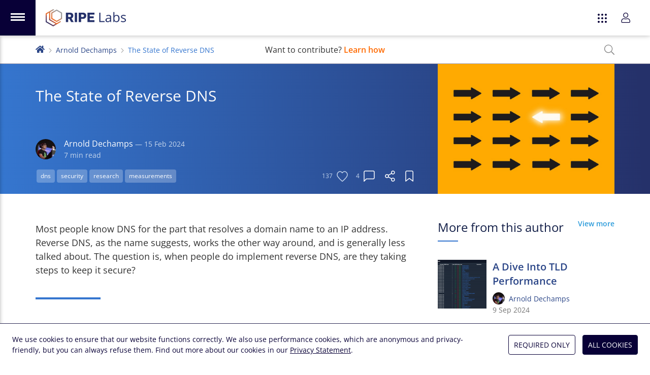

--- FILE ---
content_type: text/html; charset=utf-8
request_url: https://labs.ripe.net/author/altf4arnold/the-state-of-reverse-dns/
body_size: 21964
content:
<!DOCTYPE html>
<html lang="en">
  <head>
    <meta charset="UTF-8">
    <meta name="viewport" content="width=device-width,initial-scale=1,shrink-to-fit=no">
    <title>The State of Reverse DNS | RIPE Labs</title>
    <meta name="description" content="Most people know DNS for the part that resolves a domain name to an IP address. Reverse DNS, as the name suggests, works the other way around, and is generally less talked about. The question is, when people do implement reverse DNS, are they taking steps to keep it secure?">
    <link rel="apple-touch-icon" sizes="180x180" href="/static/icons/apple-touch-icon.png">
    <link rel="icon" type="image/png" sizes="32x32" href="/static/icons/favicon-32x32.png">
    <link rel="icon" type="image/png" sizes="16x16" href="/static/icons/favicon-16x16.png">
    <link rel="manifest" href="/static/icons/site.webmanifest">
    <link rel="shortcut icon" href="/favicon.ico">
    <link rel="alternate" type="application/rss+xml" title="RIPE Labs - RSS 2.0" href="/feed.xml">
    <link rel="alternate" type="application/atom+xml" title="RIPE Labs - Atom" href="/atom.xml">
    <meta name="msapplication-TileColor" content="#2a4587">
    <meta name="msapplication-config" content="/static/icons/browserconfig.xml">
    <meta name="theme-color" content="#2a4587">
    <meta property="og:site_name" content="RIPE Labs">
    <meta name="twitter:site" content="@ripelabs">
    
  <meta property="og:type" content="article">
  <meta property="og:url" content="https://labs.ripe.net/author/altf4arnold/the-state-of-reverse-dns/">
  <meta property="og:title" content="The State of Reverse DNS">
  <meta property="og:description" content="Most people know DNS for the part that resolves a domain name to an IP address. Reverse DNS, as the name suggests, works the other way around, and is generally less talked about. The question is, when people do implement reverse DNS, are they taking steps to keep it secure?">
  
    
    <meta property="og:image" content="https://labs.ripe.net/media/images/iStock-1479678749.width-500.jpg">
    <meta name="twitter:image" content="https://labs.ripe.net/media/images/iStock-1479678749.width-500.jpg">
  
  <meta name="twitter:title" content="The State of Reverse DNS">
  <meta name="twitter:description" content="Most people know DNS for the part that resolves a domain name to an IP address. Reverse DNS, as the name suggests, works the other way around, and is generally less talked about. The question is, when people do implement reverse DNS, are they taking steps to keep it secure?">
  <meta name="twitter:card" content="summary">
  <script data-default-providers="acast, google, flourish, observable, twitter, youtube" src="https://www-static.ripe.net/static/webcomponents/embed-consent-v1.1.6.min.js"></script>
  

    <link rel="preload" href="/static/fonts/open-sans-latin-variable-wghtOnly-normal.woff2" as="font" type="font/woff2" crossorigin="anonymous">
    <link rel="stylesheet" href="/static/CACHE/css/style.20587235e1df.css" type="text/css">
    

    
    
      <script type="text/javascript">
        var _paq = window._paq || [];
        _paq.push(['requireCookieConsent']);
        _paq.push(['trackPageView']);
        (function() {
          var u="https://www-analytics.ripe.net/";
          _paq.push(['setTrackerUrl', u+'matomo.php']);
          _paq.push(['setSiteId', '10']);
          var d=document, g=d.createElement('script'), s=d.getElementsByTagName('script')[0];
          g.type='text/javascript'; g.async=true; g.src=u+'matomo.js'; s.parentNode.insertBefore(g,s);
        })();
      </script>
    
  </head>
  <body class="flex flex-col min-h-full mt-burger bg-white">
    
    
<script src="/static/CACHE/js/ripe-app-webcomponents.25dc0bb1d2b2.js"></script>

<ripe-header skipnav class="h-0">
  <svg slot="logo-app" xmlns="http://www.w3.org/2000/svg" viewBox="0 0 1821 392"><path fill="#25316a" d="M457 80h93c49 0 77 28 77 67 0 26-13 52-41 63l49 83h-58l-42-75h-24v75h-54V80zm86 99c20 0 32-12 32-29 0-18-12-28-32-28h-32v57h32zm116-99h54v213h-54V80zm90 0h97c47 0 75 29 75 69 0 35-22 71-74 71h-44v73h-54V80zm88 99c20 0 32-12 32-29 0-18-13-28-32-28h-34v57h34zm110-99h158v44h-104v40h87v43h-87v43h104v43H947V80zm270 213V80h25v191h94v22h-119zm250 0-5-22h-1c-8 10-16 16-24 20s-18 5-30 5c-16 0-28-4-37-12s-14-20-14-35c0-32 26-49 78-51l27-1v-9c0-13-3-22-8-28-6-6-14-9-26-9-13 0-28 4-45 12l-8-19a115 115 0 0 1 54-13c19 0 34 4 43 12 9 9 14 22 14 41v109h-18zm-55-17c15 0 27-4 35-12 9-8 13-20 13-35v-14l-24 1c-19 0-33 3-42 9-8 5-12 13-12 24 0 9 2 16 8 20 5 5 12 7 22 7zm197-145c21 0 37 7 49 21 12 15 18 35 18 61s-6 47-18 61a59 59 0 0 1-49 22c-10 0-20-2-28-5-9-4-16-10-22-18h-2l-5 20h-17V66h24v55l-1 34h1c11-16 28-24 50-24zm-3 20c-17 0-29 5-36 14-8 10-11 26-11 48 0 23 4 39 11 48 8 10 20 15 36 15 15 0 26-5 33-16 8-11 11-27 11-47 0-21-3-36-11-47-7-10-18-15-33-15zm215 99c0 15-5 26-17 34-11 8-26 12-46 12-21 0-38-3-50-10v-22a120 120 0 0 0 50 12c13 0 23-2 30-6 6-4 10-10 10-18 0-6-3-12-8-16-6-5-16-10-32-16-15-5-25-10-32-14-6-5-11-9-14-15-3-5-4-11-4-18 0-13 5-24 16-31 10-8 25-12 43-12 17 0 34 4 51 11l-9 20c-16-7-30-10-44-10-11 0-20 2-26 5-5 4-8 9-8 15 0 4 1 8 3 11s6 6 11 9l28 11c19 7 31 14 38 21s10 16 10 27z"/><linearGradient id="a" x1="17.4" x2="275.6" y1="361.6" y2="81.4" gradientUnits="userSpaceOnUse"><stop offset="0" stop-color="#25316a"/><stop offset=".1" stop-color="#293269"/><stop offset=".1" stop-color="#343468"/><stop offset=".2" stop-color="#453764"/><stop offset=".2" stop-color="#5b3c60"/><stop offset=".3" stop-color="#764459"/><stop offset=".4" stop-color="#964d4f"/><stop offset=".4" stop-color="#bf5a3d"/><stop offset=".5" stop-color="#f36c21"/><stop offset="1" stop-color="#9c9c9c"/></linearGradient><path fill="url(#a)" d="m249 319-146-84V66l91-52-24-14L0 98v196l170 98 170-98v-28l-91 53zm-79 45L24 280V112l55-32v169l146 84-55 31z"/><linearGradient id="b" x1="37.4" x2="295.7" y1="380" y2="99.8" gradientUnits="userSpaceOnUse"><stop offset="0" stop-color="#25316a"/><stop offset=".1" stop-color="#293269"/><stop offset=".1" stop-color="#343468"/><stop offset=".2" stop-color="#453764"/><stop offset=".2" stop-color="#5b3c60"/><stop offset=".3" stop-color="#764459"/><stop offset=".4" stop-color="#964d4f"/><stop offset=".4" stop-color="#bf5a3d"/><stop offset=".5" stop-color="#f36c21"/><stop offset="1" stop-color="#9c9c9c"/></linearGradient><path fill="url(#b)" d="M249 9 126 80v141l123 71 122-71V80L249 9zm98 198-98 57-98-57V94l98-57 98 57v113z"/></svg>
  <app-switcher appenv="prod" current="labs"></app-switcher>
  <user-login accessurl="access.ripe.net" logoutredirecturl="https://labs.ripe.net/"></user-login>
</ripe-header>
<app-nav-bar class="fixed top-0 z-50 mt-burger"></app-nav-bar>
<app-cookie-consent></app-cookie-consent>

<script type="text/javascript">
  var RIPE_MENU = {
    main: [
      {
        title: "Home",
        url: "/",
        icon: '<svg width="26" xmlns="http://www.w3.org/2000/svg" fill="none" viewBox="0 0 24 26"><path fill="currentColor" d="m16 20.6-9.1-5.2V5l5.6-3.2L11 .9.5 6.9v12.2L11 25l10.5-6v-1.7L16 20.6Zm-5 2.9-9-5.3V7.8l3.4-2v10.4l9 5.3-3.4 2Z"/><path fill="currentColor" d="M16 1.4 8.2 5.8v8.8l7.6 4.3 7.6-4.3V5.8l-7.6-4.4Zm6 12.3-6 3.5-6.2-3.5v-7L15.9 3 22 6.6v7.1Z"/></svg>',
      },
      {
        title: "Categories",
        icon: '<svg width="26" xmlns="http://www.w3.org/2000/svg" fill="none" viewBox="0 0 24 26"><path fill="currentColor" d="m16 20.6-9.1-5.2V5l5.6-3.2L11 .9.5 6.9v12.2L11 25l10.5-6v-1.7L16 20.6Zm-5 2.9-9-5.3V7.8l3.4-2v10.4l9 5.3-3.4 2Z"/><path fill="currentColor" d="M16 1.4 8.2 5.8v8.8l7.6 4.3 7.6-4.3V5.8l-7.6-4.4Zm6 12.3-6 3.5-6.2-3.5v-7L15.9 3 22 6.6v7.1Z"/></svg>',
        id: "categories",
      },

    
      {
        title: "Podcasts",
        icon: '<svg xmlns="http://www.w3.org/2000/svg" viewBox="0 0 21 24" fill="currentColor"><path d="m15 14.7-.5-.8v-.3c.6-.9 1-2 1-3.1 0-3-2.5-5.4-5.4-5.2a5.2 5.2 0 0 0-5 5c0 1.2.4 2.4 1 3.3v.3l-.5.8c0 .2-.3.2-.5 0a6.8 6.8 0 0 1-1.4-4.2c0-3.7 3-6.8 6.6-6.7 3.6 0 6.5 3 6.6 6.6 0 1.6-.5 3.1-1.5 4.3-.1.2-.3.2-.4 0ZM10.3 0C4.6 0 0 4.7 0 10.5c0 3.8 2 7.2 5 9 .1.1.4 0 .4-.3a30 30 0 0 1-.3-1.4 9 9 0 0 1 5-16.3 9 9 0 0 1 5.3 16.4l-.2 1.3c0 .2.2.4.4.3 3-1.8 5-5.1 5-9C20.6 4.7 16 0 10.3 0Zm3 16.7c0 1.5-.7 4.9-1 6.2-.3.9-1.1 1.1-2 1.1-.9 0-1.8-.2-2-1.1-.4-1.3-1-4.7-1-6.2 0-1.7 1.5-2 3-2s3 .3 3 2Zm-1.5 0c0-.8-3-.8-3 0 0 1.3.5 4.4.9 5.7h1.2c.3-1.3.9-4.4.9-5.7Zm1.4-6.2a3 3 0 0 1-3 3 3 3 0 0 1-2.9-3 3 3 0 0 1 3-3 3 3 0 0 1 3 3Zm-1.4 0c0-.8-.7-1.5-1.5-1.5s-1.5.7-1.5 1.5.7 1.5 1.5 1.5 1.5-.7 1.5-1.5Z"/></svg>',
        url: "/category/podcasts/",
        parent: "categories",
      },
    
      {
        title: "Network Operations",
        icon: '<svg xmlns="http://www.w3.org/2000/svg" width="24" viewBox="0 0 24 22" fill="currentColor"><path d="M17.6 10.9a1.1 1.1 0 1 1 2.3 0 1.1 1.1 0 0 1-2.3 0ZM15.7 12a1.1 1.1 0 1 0 0-2.3 1.1 1.1 0 0 0 0 2.3ZM24 6a2 2 0 0 1-.6 1.5c.4.4.6 1 .6 1.5v3.8c0 .5-.2 1-.6 1.4.4.4.6 1 .6 1.6v3.7c0 1.2-1 2.3-2.3 2.3H2.4c-1.3 0-2.3-1-2.3-2.3v-3.8c0-.5.2-1 .6-1.4-.4-.4-.6-1-.6-1.6V9c0-.6.2-1.1.6-1.5A2 2 0 0 1 0 6V2.2C0 1 1 0 2.3 0h19.4C23 0 24 1 24 2.3V6ZM1.5 6c0 .4.3.8.8.8h19.4c.5 0 .8-.4.8-.8V2.2c0-.4-.3-.7-.8-.7H2.4c-.5 0-.8.3-.8.8V6Zm20.3 2.3H2.1c-.4 0-.7.3-.7.7v3.8c0 .4.3.7.8.7h19.4c.5 0 .8-.3.8-.8V9c0-.4-.3-.8-.8-.8Zm.7 7.4c0-.4-.3-.7-.8-.7H2.4c-.5 0-.8.3-.8.8v3.7c0 .4.3.8.8.8h19.4c.5 0 .8-.4.8-.8v-3.8ZM18.7 5.3a1.1 1.1 0 1 0 0-2.3 1.1 1.1 0 0 0 0 2.3Zm-3 0a1.1 1.1 0 1 0 0-2.3 1.1 1.1 0 0 0 0 2.3Zm3 11.2a1.1 1.1 0 1 0 0 2.3 1.1 1.1 0 0 0 0-2.3Zm-3 0a1.1 1.1 0 1 0 0 2.3 1.1 1.1 0 0 0 0-2.3Z"/></svg>',
        url: "/category/network-operations/",
        parent: "categories",
      },
    
      {
        title: "Measurements and Statistics",
        icon: '<svg xmlns="http://www.w3.org/2000/svg" width="24" viewBox="0 0 24 18" fill="currentColor"><path d="M23.6 16.5H1.5V.4c0-.2-.2-.4-.4-.4H.4C.2 0 0 .2 0 .4v16.9c0 .4.3.7.8.7h22.8c.2 0 .4-.2.4-.4V17c0-.2-.2-.4-.4-.4Zm-19-7.2v.6l.5.5h.6L9 7l4 4c.2.3.7.3 1 0l4.4-4.4 2 2c.3.3.6.4.9.4.5 0 1.1-.5 1.1-1.1V2.3c0-.5-.3-.8-.8-.8H16c-1 0-1.5 1.2-.8 2l2.1 2-3.8 3.9-4-4a.7.7 0 0 0-1 0l-4 4ZM17 3h4v4l-4-4Z"/></svg>',
        url: "/category/measurements-and-statistics/",
        parent: "categories",
      },
    
      {
        title: "Internet Governance",
        icon: '<svg xmlns="http://www.w3.org/2000/svg" viewBox="0 0 24 24" fill="currentColor"><path d="M12 0a12 12 0 1 0 0 24 12 12 0 0 0 0-24Zm9.3 7.4h-4a14 14 0 0 0-2-5.3c2.6.9 4.8 2.8 6 5.3Zm-5 4.6c0 1.1-.1 2.1-.3 3.1H8a22.9 22.9 0 0 1 0-6.2h8c.2 1 .3 2 .3 3.1ZM12 1.5c1.3 0 3 2.2 3.8 5.9H8.2C9 3.7 10.7 1.5 12 1.5Zm-3.3.6c-.9 1.3-1.6 3.1-2 5.3h-4C3.9 4.9 6 3 8.7 2ZM1.5 12c0-1 .2-2.1.5-3.1h4.4a24.5 24.5 0 0 0 0 6.2H2c-.3-1-.5-2-.5-3.1Zm1.2 4.6h4a14 14 0 0 0 2 5.3c-2.6-.9-4.8-2.8-6-5.3Zm9.3 5.9c-1.3 0-3-2.2-3.8-5.9h7.6c-.8 3.7-2.5 5.9-3.8 5.9Zm3.3-.6a14 14 0 0 0 2-5.3h4a10.5 10.5 0 0 1-6 5.3Zm2.3-6.8a24.5 24.5 0 0 0 0-6.2H22a10.4 10.4 0 0 1 0 6.2h-4.4Z"/></svg>',
        url: "/category/internet-governance/",
        parent: "categories",
      },
    
      {
        title: "Technology and Innovation",
        icon: '<svg xmlns="http://www.w3.org/2000/svg" width="28" viewBox="0 0 640 512" fill="currentColor"><path d="M638 197 564 20a32 32 0 0 0-42-18L414 47c-16 7-23 23-18 39L75 241c-9 5-13 14-10 22l9 21-64 26a16 16 0 0 0-9 21l20 49a16 16 0 0 0 21 8l64-26 9 21c4 10 15 10 22 8l134-46 4 4-51 152a8 8 0 0 0 8 11h17a8 8 0 0 0 7-5l47-141c13 3 22 3 34 0l47 141a8 8 0 0 0 7 5h17a8 8 0 0 0 8-11l-51-152a64 64 0 0 0 19-43l90-32c7 9 21 17 38 10l108-45a32 32 0 0 0 18-42ZM45 353l-8-19 49-21 8 19Zm275-17a32 32 0 1 1 32-32 32 32 0 0 1-32 32Zm56-62a64 64 0 0 0-119 42l-118 41-38-92 306-149 54 129Zm123-20L426 77l109-45 73 177Z"/></svg>',
        url: "/category/technology-and-innovation/",
        parent: "categories",
      },
    
      {
        title: "Community and Events",
        icon: '<svg xmlns="http://www.w3.org/2000/svg" width="26" viewBox="0 0 24 17" fill="currentColor"><path d="M20.4 7.2a3 3 0 1 0 0-6 3 3 0 0 0 0 6Zm0-4.8a1.8 1.8 0 1 1 0 3.6 1.8 1.8 0 0 1 0-3.6Zm-8.4 6A4.2 4.2 0 1 0 12 0a4.2 4.2 0 0 0 0 8.4Zm0-7.2a3 3 0 1 1 0 6 3 3 0 0 1 0-6Zm9.1 7.2h-1.5a3 3 0 0 0-1.5.5l1 .8.5-.1h1.5c1 0 1.7.8 1.7 1.8 0 .3.3.6.6.6s.6-.3.6-.6a3 3 0 0 0-2.9-3ZM3.6 7.2a3 3 0 1 0 0-6 3 3 0 0 0 0 6Zm0-4.8a1.8 1.8 0 1 1 0 3.6 1.8 1.8 0 0 1 0-3.6ZM15 9.2c-1.2 0-1.6.4-3 .4s-1.8-.4-3-.4a4.1 4.1 0 0 0-4.2 4.1V15c0 1 .8 1.8 1.8 1.8h10.8c1 0 1.8-.8 1.8-1.8v-1.7c0-.9-.3-1.7-.7-2.4A4.1 4.1 0 0 0 15 9.1Zm3 5.8c0 .3-.3.6-.6.6H6.6A.6.6 0 0 1 6 15v-1.7c0-.6.2-1.2.5-1.7A3 3 0 0 1 9 10.3c1 0 1.4.5 3 .5s2-.5 3-.5 2 .5 2.5 1.3c.3.5.5 1.1.5 1.7V15ZM5.9 8.9a3 3 0 0 0-1.6-.5H3a3 3 0 0 0-2.9 3c0 .3.3.6.6.6s.6-.3.6-.6c0-1 .7-1.8 1.7-1.8h1.4l.6.1L6 9Z"/></svg>',
        url: "/category/community-and-events/",
        parent: "categories",
      },
    
      {
        title: "RIPE NCC",
        icon: '<svg xmlns="http://www.w3.org/2000/svg" viewBox="0 0 800 800" fill="currentColor"><path d="M591 341V135L401 26 209 135v206L33 443v221l190 110 178-103 177 103 191-110V443L591 341zm-190 95-152-88 152-88 151 88-151 88zm-165-65 152 87v175l-152-88V371zm178 87 152-87v174l-152 88V458zM236 150l165-95 165 95v176l-165-96-165 96V150zM58 649V458l151-87v189l165 95-152 88-164-94zm684 0-165 95-152-88 165-95V372l152 87v190z"/></svg>',
        url: "/category/ripe-ncc/",
        parent: "categories",
      },
    
      {
        title: "Tools",
        icon: '<svg xmlns="http://www.w3.org/2000/svg" viewBox="0 0 512 512" fill="currentColor"><path d="M503 390 378 265a80 80 0 0 0-101-10l-85-86V96L64 0 0 64l96 128h73l86 86a80 80 0 0 0 10 100l125 125a32 32 0 0 0 45 0l68-68c12-13 12-33 0-45zM160 158v2h-48L42 67l25-25 93 70v46zm252 322L288 356a48 48 0 0 1 0-68 48 48 0 0 1 67 0l125 124-68 68zM64 432c0 9 7 16 16 16s16-7 16-16-7-16-16-16-16 7-16 16zM277 67a118 118 0 0 1 104-33l-69 69 14 83 83 14 69-69a118 118 0 0 1-63 126l24 23a150 150 0 0 0 69-166c-3-9-10-16-20-19-9-3-19 0-26 7l-64 64-45-8-7-44 64-64a27 27 0 0 0-13-45 150 150 0 0 0-173 83v68l22 22c-10-40 2-82 31-111zM107 467a45 45 0 0 1-62 0 44 44 0 0 1 0-62l146-146-23-23L22 382a76 76 0 0 0 54 130c20 0 39-8 54-22l101-102c-6-9-11-19-15-30L107 467z"/></svg>',
        url: "/category/tools/",
        parent: "categories",
      },
    
      {
        title: "Series",
        icon: '<svg xmlns="http://www.w3.org/2000/svg" viewBox="0 0 576 512" fill="currentColor"><path d="M575.33 456.43L399 8.02C397.28 3.1 392.61 0 387.65 0c-3.01 0-4.97 1.03-11.49 3.31-6.46 2.26-9.82 8.24-6.27 18.38-16.46 9.69-59.15 24.09-75.5 26.42-1.33-3.78-1.97-6.62-6.4-9.23V32c0-17.67-14.33-32-32-32h-96c-5.96 0-11.22 2.07-16 4.9C139.22 2.07 133.96 0 128 0H32C14.33 0 0 14.33 0 32v448c0 17.67 14.33 32 32 32h96c5.96 0 11.22-2.07 16-4.9 4.78 2.84 10.04 4.9 16 4.9h96c17.67 0 32-14.33 32-32V118.88l151.43 385.1c1.73 4.92 6.4 8.02 11.35 8.02 3 0 4.96-1.03 11.49-3.31 6.44-2.25 9.83-8.23 6.27-18.38 16.46-9.69 59.15-24.09 75.5-26.42 3.65 10.4 10.13 12.65 16.38 10.46l7.55-2.64c6.23-2.19 9.54-9.07 7.36-15.28zM128 480H32v-64h96v64zm0-96H32V128h96v256zm0-288H32V32h96v64zm128 384h-96v-64h96v64zm0-96h-96V128h96v256zm0-288h-96V32h96v64zm203.15 367.54L303.79 74.88c25.22-4.74 64.01-20.33 75.5-26.42l155.36 388.65c-25.23 4.75-64.01 20.33-75.5 26.43z"/></svg>',
        url: "/category/series/",
        parent: "categories",
      },
    

      {
        title: "Hackathons",
        url: "/hackathons/",
        icon: '<svg xmlns="http://www.w3.org/2000/svg" viewBox="0 0 512 512" fill="currentColor"><path d="M368 88a56 56 0 1 0 56 56 56 56 0 0 0-56-56Zm0 80a24 24 0 1 1 24-24 24 24 0 0 1-24 24ZM505.3 19.3a18 18 0 0 0-12.5-12.4C460.7 0 435.5 0 410.5 0 307.3 0 245.4 55.2 199.2 128H95c-16.3 0-35.6 12-42.9 26.5L2.7 253.3A28.4 28.4 0 0 0 .2 264a24 24 0 0 0 24 24h104a96 96 0 0 1 96 96v104a24 24 0 0 0 24 24 28.5 28.5 0 0 0 10.6-2.6l98.7-49.4a52.6 52.6 0 0 0 26.5-42.8V312.8c72.6-46.3 128-108.4 128-211.1 0-25.2 0-50.3-6.8-82.4ZM37.2 256l43.6-87.2A22.3 22.3 0 0 1 95 160h85.1c-14 28-31.7 64-47.6 96l.1.4-95.4-.4ZM352 417.2c0 4.1-5 12.4-8.8 14.2l-87 43.6c0-23.9-.5-94-.5-95.6h.3l96-47.4h.1Zm-102-70.5a127.6 127.6 0 0 0-84.7-84.6C217.3 158.1 265 32 410.5 32c21.1 0 41.2 0 65.4 4.2 4.2 24.4 4.2 44.4 4 65.5 0 145-126.9 193.5-230 245ZM102.3 320C54.4 320 2 359.3.2 480H0v32h32v-.2c171.6-3.4 184.9-115 133.8-166.4a91.5 91.5 0 0 0-63.4-25.4Zm53 109.4c-12.9 31.1-57.7 49.4-123.4 50.5 0-3.5-1.1-127.9 70.4-127.9a60 60 0 0 1 40.8 16 59.4 59.4 0 0 1 12.1 61.4Z"/></svg>',
      },
      {
        title: "NOGs",
        url: "/nogs/",
        icon: '<svg xmlns="http://www.w3.org/2000/svg" viewBox="0 0 496 512" fill="currentColor"><path d="M184 119c0-7-6-12-13-12l-9 3-28 29c-3 2-4 5-4 9 0 7 6 12 13 12h18l9-3 10-11c3-2 4-5 4-9v-18zM248 8a248 248 0 1 0 0 496 248 248 0 0 0 0-496zm48 458v-34c0-26-21-48-48-48h-20c-4 0-13-3-16-5l-23-17c-3-3-5-7-5-11v-24c0-4 3-9 7-11l42-26 7-2h32c3 0 6 1 8 3l53 45h30l17 17c10 10 22 15 36 15h16c-30 49-78 85-136 98zm153-130h-33c-5 0-10-2-13-5l-18-18c-6-6-14-9-22-9h-18l-44-37c-8-7-18-11-29-11h-32c-8 0-16 2-23 6l-43 26c-14 8-22 23-22 39v24c0 14 7 28 18 36l22 17c9 7 25 12 36 12h20c9 0 16 7 16 16v39l-16 1a216 216 0 0 1-1-432l-15 11c-10 8-16 19-16 32v23c0 6 3 17 6 22l-25 19c-8 8-13 20-13 32v16c0 25 20 45 45 45h26c11 0 21-3 29-10l13 2h13c26 0 32-20 36-22 5 10 14 17 24 20-5 14-1 30 10 42l18 19c9 9 20 14 33 14h27c-2 10-5 21-9 31zm-18-64c-4 0-7-1-10-4l-18-19a10 10 0 0 1 0-14c12-13 10-9 10-18 0-2-1-5-3-7l-7-7c-2-2-5-3-7-3h-14c-8 0-12-11-6-16l8-8c1-2 4-3 6-3h9c5 0 9-4 9-9v-10c0-5-4-10-9-10h-29c-7 0-13 6-13 14v5c0 6-4 11-9 13l-27 9c-4 1-4 5-4 8 0 4-3 7-7 7h-13c-4 0-7-3-7-7 0-8-13-9-15-3-9 12-12 18-20 18h-26c-7 0-13-6-13-13v-17c0-3 1-7 4-9 19-14 30-18 30-32 0-3 1-5 4-6l34-11 3-3 23-22c5-5 3-15-7-15h-17l-14 19v7c0 3-3 6-6 6h-15c-4 0-7-3-7-6V83c0-3 1-5 3-6l44-32a216 216 0 0 1 168 227h-32z"/></svg>',
      },
      {
        title: "Tools",
        url: "/category/tools/",
        icon: '<svg xmlns="http://www.w3.org/2000/svg" viewBox="0 0 512 512" fill="currentColor"><path d="M503 390 378 265a80 80 0 0 0-101-10l-85-86V96L64 0 0 64l96 128h73l86 86a80 80 0 0 0 10 100l125 125a32 32 0 0 0 45 0l68-68c12-13 12-33 0-45zM160 158v2h-48L42 67l25-25 93 70v46zm252 322L288 356a48 48 0 0 1 0-68 48 48 0 0 1 67 0l125 124-68 68zM64 432c0 9 7 16 16 16s16-7 16-16-7-16-16-16-16 7-16 16zM277 67a118 118 0 0 1 104-33l-69 69 14 83 83 14 69-69a118 118 0 0 1-63 126l24 23a150 150 0 0 0 69-166c-3-9-10-16-20-19-9-3-19 0-26 7l-64 64-45-8-7-44 64-64a27 27 0 0 0-13-45 150 150 0 0 0-173 83v68l22 22c-10-40 2-82 31-111zM107 467a45 45 0 0 1-62 0 44 44 0 0 1 0-62l146-146-23-23L22 382a76 76 0 0 0 54 130c20 0 39-8 54-22l101-102c-6-9-11-19-15-30L107 467z"/></svg>',
      },
      {
        title: "Podcasts",
        url: "/category/podcasts/",
        icon: '<svg xmlns="http://www.w3.org/2000/svg" viewBox="0 0 21 24" fill="currentColor"><path d="m15 14.7-.5-.8v-.3c.6-.9 1-2 1-3.1 0-3-2.5-5.4-5.4-5.2a5.2 5.2 0 0 0-5 5c0 1.2.4 2.4 1 3.3v.3l-.5.8c0 .2-.3.2-.5 0a6.8 6.8 0 0 1-1.4-4.2c0-3.7 3-6.8 6.6-6.7 3.6 0 6.5 3 6.6 6.6 0 1.6-.5 3.1-1.5 4.3-.1.2-.3.2-.4 0ZM10.3 0C4.6 0 0 4.7 0 10.5c0 3.8 2 7.2 5 9 .1.1.4 0 .4-.3a30 30 0 0 1-.3-1.4 9 9 0 0 1 5-16.3 9 9 0 0 1 5.3 16.4l-.2 1.3c0 .2.2.4.4.3 3-1.8 5-5.1 5-9C20.6 4.7 16 0 10.3 0Zm3 16.7c0 1.5-.7 4.9-1 6.2-.3.9-1.1 1.1-2 1.1-.9 0-1.8-.2-2-1.1-.4-1.3-1-4.7-1-6.2 0-1.7 1.5-2 3-2s3 .3 3 2Zm-1.5 0c0-.8-3-.8-3 0 0 1.3.5 4.4.9 5.7h1.2c.3-1.3.9-4.4.9-5.7Zm1.4-6.2a3 3 0 0 1-3 3 3 3 0 0 1-2.9-3 3 3 0 0 1 3-3 3 3 0 0 1 3 3Zm-1.4 0c0-.8-.7-1.5-1.5-1.5s-1.5.7-1.5 1.5.7 1.5 1.5 1.5 1.5-.7 1.5-1.5Z"/></svg>',
      },

    ],
    footer: [
      {
        title: "About Us",
        url: "/about-us/",
        icon: '<svg xmlns="http://www.w3.org/2000/svg" fill="none" viewBox="0 0 26 22"><path fill="currentColor" d="M13 2.8c-1.2 0-2.4.5-3.2 1.4a5 5 0 0 0-1.4 3.4l.2.4c.2.2.3.3.5.3s.3-.1.5-.3l.2-.4c0-1 .3-1.8.9-2.5.6-.6 1.4-1 2.3-1 .2 0 .3 0 .5-.2l.2-.5-.2-.4a.6.6 0 0 0-.5-.2ZM13 0C8.8 0 5.8 3.6 5.8 7.6c0 1.8.7 3.6 1.8 5 1 1.2 2 3.2 2.2 3.9v3.6l1 1.6.3.2.3.1h3.5l.2-.3 1-1.6.1-.4v-3.2c.1-.7 1.1-2.7 2.2-4 .9-1 1.5-2.4 1.7-3.8a8 8 0 0 0-.6-4.3A7.5 7.5 0 0 0 17 1.2 6.9 6.9 0 0 0 13 0Zm2 19.5-.7 1.1h-2.6l-.6-1v-.4h3.8v.3Zm0-1.6h-4v-1.4h4v1.4Zm2.4-6.3c-.6.7-1.5 2.1-2 3.5h-4.7c-.6-1.4-1.5-2.8-2.1-3.5a6.4 6.4 0 0 1-1.4-4c0-3.3 2.4-6.2 5.8-6.2a6 6 0 0 1 5.9 6.2c0 1.5-.6 3-1.5 4Zm-13.5-4c0-.2 0-.4-.2-.5a.6.6 0 0 0-.5-.2H.6c-.1 0-.3 0-.4.2l-.2.5c0 .1 0 .3.2.4.1.2.3.3.4.3h2.7l.4-.3.2-.4Zm17.5-4.8.3-.1 2.6-1.4c.2 0 .3-.2.4-.4a.7.7 0 0 0-.2-.7l-.2-.2h-.5l-2.6 1.4c-.2.1-.3.2-.3.4-.1.1-.1.3 0 .4l.1.4.4.2Zm4 4h-2.6c-.2 0-.4.1-.5.3l-.2.5c0 .1 0 .3.2.4.1.2.3.3.4.3h2.7l.4-.3.2-.4c0-.2 0-.4-.2-.5a.6.6 0 0 0-.4-.2ZM4.8 1.5 2.2.1a.6.6 0 0 0-.5 0c-.1 0-.3.1-.3.3v.5c0 .2.1.3.3.4l2.6 1.4a.6.6 0 0 0 .7-.1l.2-.4v-.4l-.4-.4Zm19.5 12.4-2.6-1.4h-.5c-.1 0-.3.2-.3.4v.5c0 .2.1.3.3.4l2.6 1.4h.5c.1 0 .3-.2.3-.4v-.5c0-.2-.1-.3-.3-.4ZM4.5 12.4h-.2l-2.6 1.4-.4.4a.7.7 0 0 0 .2.8h.7l2.6-1.3c.2 0 .3-.2.3-.3v-.5l-.1-.4a.6.6 0 0 0-.5-.1Z"/></svg>',
      },
      {
        title: "Feedback",
        subtitle: "Tell us what you think",
        url: "/contact/",
        icon: '<svg xmlns="http://www.w3.org/2000/svg" viewBox="0 0 512 512"><path fill="currentColor" d="M448 0H64A64 64 0 0 0 0 64v288a64 64 0 0 0 64 64h96v84a12 12 0 0 0 19 10l125-94h144a64 64 0 0 0 64-64V64a64 64 0 0 0-64-64zm32 352a32 32 0 0 1-32 32H293l-8 6-93 70v-76H64a32 32 0 0 1-32-32V64a32 32 0 0 1 32-32h384a32 32 0 0 1 32 32v288z"/></svg>',
      },
      {
        title: "Legal",
        subtitle: "Copyright, Privacy, Terms, Cookies",
        url: "/legal/",
        icon: '<svg width="80" height="80" xmlns="http://www.w3.org/2000/svg" viewBox="0 0 640 512"><path fill="currentColor" d="m634.4 375-109-175.9a16.1 16.1 0 0 0-26.7 0l-109.1 176a31 31 0 0 0-5.5 19.6A128.2 128.2 0 0 0 512 512c67.3 0 122.5-51.6 128-117.3.5-6.9-1.7-13.8-5.6-19.6zM512 238.3 602.3 384H421l91-145.8zm0 241.8c-41.3 0-77-26.8-90.4-64h181.2a97.2 97.2 0 0 1-90.8 64zm17.9-317.2 5-15.2a8 8 0 0 0-5-10.1L379.5 87.2A64 64 0 0 0 320 0a63.8 63.8 0 0 0-61.3 46.7L120.2.4a8 8 0 0 0-10 5L105 20.7a8 8 0 0 0 5 10.2l148.4 49.6a63.8 63.8 0 0 0 45.6 45.3V480H104a8 8 0 0 0-8 8v16a8 8 0 0 0 8 8h224a8 8 0 0 0 8-8V125.7a63.4 63.4 0 0 0 23.3-11.5l160.5 53.6a8 8 0 0 0 10-5zM320 96a32 32 0 1 1 0-64 32 32 0 0 1 0 64zm-64 170.7a31 31 0 0 0-5.6-19.6l-109-176C138.2 66.4 133 64 128 64s-10.2 2.4-13.3 7.1L5.6 247.1a31 31 0 0 0-5.5 19.6 128.4 128.4 0 0 0 255.9 0zM128 110.2 218.3 256H37l91-145.8zM37.6 288h181.2a97.2 97.2 0 0 1-90.8 64c-41.3 0-77-26.8-90.4-64z"/></svg>',
      },
    ],
  };
</script>

    <main id="main" class="flex-1">
      


  <div class=" w-full bg-white border-t border-b h-14 md:border-t-0 border-ncc-inactive md:relative print:hidden">
    <nav id="menu-bar" class="container grid items-center justify-between h-full grid-cols-2 pr-6 md:grid-cols-3">
      
      <div class="hidden md:block md:col-span-1">
        
          <ul class="flex items-baseline list-none whitespace-nowrap">
            
              
            
              
                <li class="flex items-baseline text-sm text-primary">
                  <a class="mr-2 link" href="/" title="Labs">
                    
                      <svg width="18" height="17" xmlns="http://www.w3.org/2000/svg" fill="none" viewBox="0 0 576 412"><path fill="currentColor" d="M280 148 96 300v164a16 16 0 0 0 16 16h112a16 16 0 0 0 16-16v-96a16 16 0 0 1 16-16h64a16 16 0 0 1 16 16v96a16 16 0 0 0 16 16h112a16 16 0 0 0 16-16V300L296 148a12 12 0 0 0-16 0zm292 103-84-68V44a12 12 0 0 0-12-12h-56a12 12 0 0 0-12 12v73l-90-74a48 48 0 0 0-61 0L4 251a12 12 0 0 0-1 17l25 31a12 12 0 0 0 17 2l235-194a12 12 0 0 1 16 0l235 194a12 12 0 0 0 17-2l25-31a12 12 0 0 0-1-17z"/></svg>
                    
                  </a>
                  <span ><svg class="stroke-current text-neutral-mid mr-2" width="6" height="9" viewBox="0 0 6 9" fill="none" xmlns="http://www.w3.org/2000/svg"><path d="M1 8.5L5 4.5L1 0.5" stroke-linecap="round" stroke-linejoin="round"/></svg></span>
                </li>
              
            
              
            
              
                <li class="flex items-baseline text-sm text-primary">
                  <a class="mr-2 link" href="/author/altf4arnold/" title="Arnold Dechamps">
                    
                      Arnold Dechamps
                    
                  </a>
                  <span class="hidden xl:block"><svg class="stroke-current text-neutral-mid mr-2" width="6" height="9" viewBox="0 0 6 9" fill="none" xmlns="http://www.w3.org/2000/svg"><path d="M1 8.5L5 4.5L1 0.5" stroke-linecap="round" stroke-linejoin="round"/></svg></span>
                </li>
              
            
            <li class="hidden text-sm truncate text-accent xl:block">The State of Reverse DNS</li>
          </ul>
        
      </div>
      <div class="md:text-center col-span-1 ">
        <p class="whitespace-nowrap lg:px-0">Want to contribute? <a class="font-semibold text-ncc-orange" href="/contributing-to-ripe-labs/">Learn how</a></p>
      </div>
      <div class="flex w-full md:space-x-6  justify-end ">
        <a href="/search/" title="Search RIPE Labs"><svg class="fill-current icon icon-neutral" width="20" height="20" viewBox="0 0 20 20" fill="none" xmlns="http://www.w3.org/2000/svg"><path d="m19.86 18.81-5.04-5.04a.46.46 0 0 0-.33-.13h-.4a8.12 8.12 0 1 0-.45.46v.4c0 .12.05.23.13.32l5.04 5.04c.19.19.48.19.67 0l.38-.38a.47.47 0 0 0 0-.67ZM8.12 15a6.87 6.87 0 1 1 0-13.74 6.87 6.87 0 0 1 0 13.74Z" opacity=".9"/></svg></a>
        
      </div>
    </nav>
  </div>
  
  
    <div class="flex items-center h-12 border-b border-white md:hidden bg-gradient-to-l from-ncc-blue to-[#080037] print:hidden">
      
        <a class="container flex items-center space-x-4 text-ncc-babyblue" href="/author/altf4arnold/"><svg width="8" height="14" viewBox="0 0 8 14" fill="none" xmlns="http://www.w3.org/2000/svg"><path stroke="#fff" stroke-linecap="round" d="M7 1 1.8 6.2C1 7 1 7 1.8 7.8L7 13"/></svg> <span>Arnold Dechamps</span></a>
      
    </div>
  

 
      <div id="messagesContainer" class="sticky z-40 top-burger">
        
      </div>
      
  <div class="w-full lg:min-h-64 lg:article-gradient lg:flex">
    <div class="lg:container layout">
      <div class="container order-2 col-span-12 lg:px-0 lg:col-span-8 lg:order-1">
        
        
        <h1 class="pb-6 mt-10 text-3xl text-ncc-blue lg:text-neutral-low lg:mb-5">The State of Reverse DNS</h1>
        
          <div class="flex items-center py-4">
            
              <img src="https://access.ripe.net/picture/8b68762e-b4b2-4c7a-9d8a-d3b3246480c0" alt="Author image" class="w-10 h-10 mr-4 rounded-full">
            
            <div>
              <div class="js-popper-on-hover">
                <span class="text-base text-accent lg:text-white">
                  <a class="js-popper-reference" href="/author/altf4arnold/">Arnold Dechamps</a><time datetime="2024-02-15 15:33:09" class="text-sm text-neutral-mid lg:text-ncc-babyblue" title="2024-02-15 15:33:09"> — 15 Feb 2024</time>
                </span>
                
<div class="popover w-84 rounded" role="tooltip">
  <div class="popover-arrow" data-popper-arrow></div>
  <div class="flex flex-col bg-white rounded">
    <div class="flex items-center px-4 py-4">
      <a href="/author/altf4arnold/">
        
          <img src="https://access.ripe.net/picture/8b68762e-b4b2-4c7a-9d8a-d3b3246480c0" alt="Author image" class="rounded-full h-12 w-12 mr-5">
        
      </a>
      <div>
        <h4 class="text-xl leading-6">
          <a href="/author/altf4arnold/" class="text-accent">Arnold Dechamps</a>
        </h4>
        
          <p class="text-xs leading-6 text-neutral-mid">Based in Brussels</p>
        
      </div>
    </div>
    
      <p class="text-neutral-mid text-xs leading-5 px-4 py-3">
        Network Engineer of possible. I do things with stuff. Generally curious about tech and things that tend to turn into very deep rabit holes, I like to understand how things work and I try to break them. That way I can understand problems and correct them before someone exploits them. … <a class="text-accent" href="/author/altf4arnold/">More</a>
      </p>
    
  </div>
</div>

              </div>
              
                
              
              <p class="text-sm text-neutral-mid lg:text-ncc-babyblue">7 min read</p>
            </div>
          </div>
        

        <div class="flex flex-col  md:flex-row  justify-between mb-4">
          
            <div class="flex flex-wrap mr-4">
              
                
                  <a href="/search/tag/dns/" class="m-0.5 tag lg:tag-alt">dns</a>
                
              
                
                  <a href="/search/tag/security/" class="m-0.5 tag lg:tag-alt">security</a>
                
              
                
                  <a href="/search/tag/research/" class="m-0.5 tag lg:tag-alt">research</a>
                
              
                
                  <a href="/search/tag/measurements/" class="m-0.5 tag lg:tag-alt">measurements</a>
                
              
            </div>
          
          <div class="flex self-end  mt-2 md:mt-0 md:self-auto ">
            


<div class="flex flex-row items-center space-x-3 md:space-x-5">
  
  
  
    <div class="flex items-center -mr-1">
    <span title="This article has received 137 likes." data-count="137" class="text-xs text-neutral-mid lg:text-ncc-babyblue mr-2 select-none">137</span>
    <svg class="stroke-current text-neutral-mid lg:text-ncc-babyblue" width="22px" height="21px" viewBox="0 0 22 21" version="1.1" xmlns="http://www.w3.org/2000/svg" xmlns:xlink="http://www.w3.org/1999/xlink">
        <title>Likes are disabled for this article.</title>
        <defs>
            <path d="M10 19.2a.5.5 0 0 0 .3-.1c.3-.2 6.6-5.3 8.9-9.6.5-1 .8-2 .8-3.2C20 2.8 17.5 0 14.5 0 12.7 0 11 1 10 2.5A5.4 5.4 0 0 0 5.5 0C2.5 0 0 2.8 0 6.3c0 1.1.3 2.2.8 3.2a42.5 42.5 0 0 0 9.2 9.7Z" id="path-1"></path>
            <path d="M10 19.2a.5.5 0 0 0 .3-.1c.3-.2 6.6-5.3 8.9-9.6.5-1 .8-2 .8-3.2C20 2.8 17.5 0 14.5 0 12.7 0 11 1 10 2.5A5.4 5.4 0 0 0 5.5 0C2.5 0 0 2.8 0 6.3c0 1.1.3 2.2.8 3.2a42.5 42.5 0 0 0 9.2 9.7Z" id="path-3"></path>
        </defs>
        <g stroke="none" stroke-width="1.5" fill="none" fill-rule="evenodd">
            <g id="likes" transform="translate(1.000000, 1.000000)">
                <mask id="mask-2" fill="white">
                    <use xlink:href="#path-1"></use>
                </mask>
                <rect class="fill-current" mask="url(#mask-2)" x="0" y="20" width="20" height="20"></rect>
                <use stroke="currentColor" xlink:href="#path-3"></use>
            </g>
        </g>
    </svg>
    </div>
  

  
  <div class="flex items-center">
                 <span title="This article has received 4 comments." class="text-xs text-neutral-mid lg:text-ncc-babyblue mr-2 select-none">4</span>
                 <a title="Go to comments" href="#comments">
                   <svg aria-hidden="true" class="stroke-current icon icon icon-primary lg:icon-white hover:fill-current" width="22" height="22" viewBox="0 0 22 22" fill="none" xmlns="http://www.w3.org/2000/svg"><path d="M21 14.3a2.2 2.2 0 0 1-2.2 2.3H5.4L1 21V3.2A2.2 2.2 0 0 1 3.2 1h15.6A2.2 2.2 0 0 1 21 3.2v11.1Z" stroke-width="1.5" /></svg>
                 </a>
               </div>

  
  <div class="js-share-btn js-popper-on-click print:hidden">
    <button class="flex items-center js-popper-reference"><svg class="icon stroke-current icon icon-primary lg:icon-white hover:fill-current" width="20" height="22" viewBox="0 0 20 22" fill="none" xmlns="http://www.w3.org/2000/svg"><title>Share</title><path stroke-width="1.5" d="M15.9 7a3 3 0 0 0 3-3 3 3 0 0 0-3-3 3 3 0 0 0-3 3 3 3 0 0 0 3 3ZM4 14a3 3 0 0 0 3-3 3 3 0 0 0-3-3 3 3 0 0 0-3 3 3 3 0 0 0 3 3Zm11.9 7a3 3 0 0 0 3-3 3 3 0 0 0-3-3 3 3 0 0 0-3 3 3 3 0 0 0 3 3Zm-9.4-8.5 6.8 4m0-11-6.8 4"/></svg></button>
    
<div class="js-sharing-menu popover w-40 rounded" role="tooltip">
  <div class="popover-arrow" data-popper-arrow></div>
  <div class="flex flex-col bg-white text-neutral-dark rounded px-6 text-sm">
    <h4 class="text-center my-2">Share</h4>
    <hr aria-hidden="true" class="text-neutral-light">
    <div class="sharing-links flex flex-col my-4 select-none">
      <a rel="nofollow noreferrer noopener" target="_blank" class="flex" href="https://x.com/share?url=https://labs.ripe.net/author/altf4arnold/the-state-of-reverse-dns/"><img width="18" height="18" alt="" src="/static/images/twitter-x.svg"> <span>X/Twitter</span></a>
      <a rel="nofollow noreferrer noopener" target="_blank" class="flex" href="https://www.linkedin.com/sharing/share-offsite/?url=https://labs.ripe.net/author/altf4arnold/the-state-of-reverse-dns/"><img width="18" height="18" alt="" src="/static/images/linkedin.svg"> <span>LinkedIn</span></a>
      <a rel="nofollow noreferrer noopener" target="_blank" class="flex" href="https://www.facebook.com/sharer.php?u=https://labs.ripe.net/author/altf4arnold/the-state-of-reverse-dns/"><img width="18" height="18" alt="" src="/static/images/facebook.svg"> <span>Facebook</span></a>
      <a rel="nofollow noreferrer noopener" target="_blank" class="flex" href="https://mastodonshare.com/?url=https://labs.ripe.net/author/altf4arnold/the-state-of-reverse-dns/"><img width="18" height="18" alt="" src="/static/images/mastodon.svg"> <span>Mastodon</span></a>
      <a rel="nofollow noreferrer noopener" target="_blank" class="flex js-secondary" href="https://vk.com/share.php?url=https://labs.ripe.net/author/altf4arnold/the-state-of-reverse-dns/"><img width="18" height="18" alt="" src="/static/images/vk.svg"> <span>Vkontacte</span></a>
      <a rel="nofollow noreferrer noopener" target="_blank" class="flex js-secondary" href="https://t.me/share/url?url=https://labs.ripe.net/author/altf4arnold/the-state-of-reverse-dns/"><img width="18" height="18" alt="" src="/static/images/telegram.svg"> <span>Telegram</span></a>
      <a rel="nofollow noreferrer noopener" target="_blank" class="flex js-secondary" href="https://wa.me/?text=https://labs.ripe.net/author/altf4arnold/the-state-of-reverse-dns/"><img width="18" height="18" alt="" src="/static/images/whatsapp.svg"> <span>Whatsapp</span></a>
      <a rel="nofollow noreferrer noopener" target="_blank" class="flex js-secondary" href="mailto:?subject=The%20State%20of%20Reverse%20DNS&body=https://labs.ripe.net/author/altf4arnold/the-state-of-reverse-dns/"><img width="18" height="18" alt="" src="/static/images/email.svg"> <span>Email</span></a>
      <button class="js-copy-link js-secondary hidden hover:bg-neutral-lighter px-6 -mx-6 py-2 items-center" data-url="https://labs.ripe.net/author/altf4arnold/the-state-of-reverse-dns/"><img width="18" height="18" alt="" src="/static/images/copy-link.svg"> <span class="ml-4">Copy link</span></button>
    </div>
    <button aria-label="Show more" class="js-show-more cursor-pointer text-accent text-center mb-4 hidden">More</button>
  </div>
</div>

  </div>

  
  
    <a class="print:hidden" title="Login to add this article to your bookmarks" href="https://access.ripe.net?originalUrl=https%3A%2F%2Flabs.ripe.net%2Fauthor%2Faltf4arnold%2Fthe-state-of-reverse-dns%2F"><svg class="icon stroke-current icon icon-primary lg:icon-white  hover:fill-current" aria-hidden="true" width="16" height="22" viewBox="0 0 16 22" fill="none" xmlns="http://www.w3.org/2000/svg"><path d="M15.197 21L8.0985 15.4444L1 21V3.22222C1 2.63285 1.21368 2.06762 1.59403 1.65087C1.97438 1.23413 2.49025 1 3.02814 1H13.1689C13.7068 1 14.2226 1.23413 14.603 1.65087C14.9833 2.06762 15.197 2.63285 15.197 3.22222V21Z" stroke-width="1.5" stroke-linecap="round" stroke-linejoin="round"/></svg></a>
  
</div>


          </div>
        </div>
      </div>

      <div class="order-1 col-span-12 lg:col-span-4 lg:order-2 lg:relative">
        
          <img alt="Article lead image" class="object-cover w-full h-40 sm:h-56 lg:h-full lg:absolute" height="661" src="/media/images/iStock-1479678749.width-992.jpg" width="992">
        
      </div>
    </div>
  </div>
  <div class="container relative z-10 mt-10 isolate layout lg:mt-12">
    <div class="col-span-12 lg:col-span-8 print:col-span-12">
      
<article class="prose">
  <p class="font-sans">Most people know DNS for the part that resolves a domain name to an IP address. Reverse DNS, as the name suggests, works the other way around, and is generally less talked about. The question is, when people do implement reverse DNS, are they taking steps to keep it secure?</p>
  <hr class="w-32 h-1 mt-8 mb-12 border-none text-accent bg-accent">
  
    
      <section class="block-paragraph">
        <p data-block-key="i8ktk">Reverse DNS offers a way to get a nice fully qualified domain name (FQDN) from an IP. For many, its importance lies mainly in the fact that it can be used to identify spam. How so?</p><p data-block-key="28c5b">Well, setting up a proper reverse-DNS record on a mail server can be hard to do, so when you see it, you can usually be sure you&#x27;re not looking at a random SMTP server put together by a spammer. This has led many to adopt the practical assumption: if no reverse DNS, then spam. In other words, doing reverse DNS has become necessary if you want to be treated as a legitimate mail server.</p><p data-block-key="2mkcf">This approach has its downsides. For one thing, it means that homemade or self-hosted mail servers also get treated as spam. But nevertheless, doing proper reverse DNS can be considered a way to maintain good hygiene on the Internet.</p><h3 data-block-key="1hhmp">DNSSEC and reverse DNS</h3><p data-block-key="gpns">And when it comes to doing reverse DNS, as with doing any DNS at all, it&#x27;s important to keep things secure. The way DNS works allows for a man-in-the-middle (MITM) attacks at various levels. By inserting rogue responses, attackers can redirect users to malicious sites. For resolvers, we can establish a chain of trust with DNSSEC. That way, we can guarantee integrity of the replies from the authoritative DNS straight up to the root.</p><p data-block-key="2b1fd">Although DNSSEC is best practice, implementing and maintaining the system can be complex. So here, I wanted to ask: how many people who do reverse DNS also take the extra step of doing DNSSEC?</p>
      </section>
    
  
    
      <section class="block-paragraph">
        <h3 data-block-key="x34jg">But first, what does reverse DNS look like in practice?</h3><p data-block-key="bigto">It&#x27;s surprising how many people asked this question when I&#x27;ve talked about this project, so I thought I would write up an answer here. Basically, when you do a host command on a hostname, you will get an IP in return. Then, if you make the host request again with the IP, you will get a hostname back.</p>
      </section>
    
  
    
      <section class="block-codeblock">
        <div class="pygments"><pre><span></span><code>~<span class="w"> </span>%<span class="w"> </span>host<span class="w"> </span>mirror.tiguinet.net
atlas.adechamps.net<span class="w"> </span>has<span class="w"> </span>address<span class="w"> </span><span class="m">94</span>.105.97.14
atlas.adechamps.net<span class="w"> </span>has<span class="w"> </span>IPv6<span class="w"> </span>address<span class="w"> </span>2a02:578:8525:152d:588e:78ff:fec5:a9eb

<span class="w"> </span>~<span class="w"> </span>%<span class="w"> </span>host<span class="w"> </span>2a02:578:8525:152d:588e:78ff:fec5:a9eb
b.e.9.a.5.c.e.f.f.f.8.7.e.8.8.5.d.2.5.1.5.2.5.8.8.7.5.0.2.0.a.2.ip6.arpa<span class="w"> </span>domain<span class="w"> </span>name<span class="w"> </span>pointer<span class="w"> </span>mirror.tiguinet.net.
</code></pre></div>

      </section>
    
  
    
      <section class="block-paragraph">
        <p data-block-key="bd7xb">As you can see, when doing the reverse DNS lookup, the &quot;host&quot; program will run a request where it just takes the IPv6, inverts it, adds a dot between every hex character, and terminates it with <code>.ip6.arpa</code>. In IPv4, it will do it per byte basis and append with <code>.in-addr.arpa</code>.</p><p data-block-key="ad0om">IPv6 does it that way because one hex character includes far more data and also because it makes more granular DNS delegation possible (if you get a part of the prefix). IPv4 reverse DNS was defined when we still used classful prefixing. So there&#x27;s no point going lower than a byte for granularity. Delegating based on CIDR was later made possible with <a href="https://www.ietf.org/rfc/rfc2317.txt" target="_blank" rel="nofollow noopener">RFC2317</a> (yet another legacy problem that IPv6 fixes)</p><p data-block-key="dgr6g">As one of the five RIRs, the RIPE NCC provides reverse DNS delegations for its address space. When a domain object is created in the RIPE database a reverse DNS delegation to a member controlled name server is added.</p>
      </section>
    
  
    
      <section class="block-paragraph">
        <h2 data-block-key="i8ktk">So, why this article?</h2><p data-block-key="1g8cm">While creating a new domain object in the RIPE database, I saw that checks where run against the creation of ghost objects in their DNS config. This is certainly a good thing, but it did lead me to wonder if periodic checks were performed on the servers and whether they are all well maintained.</p><p data-block-key="2g86h">Another thing I noticed is that, while the documentation to implement DNSSEC exists, it&#x27;s written in a way that it doesn&#x27;t exactly leap off the page. This <a href="https://apps.db.ripe.net/docs/Database-Support/Configuring-Reverse-DNS/#reverse-dns-overview" target="_blank" rel="nofollow noopener">documentation</a> shows a basic functional config without mentioning the existence of DNSSEC until point 4. But, since the user should have got things working at point 3, I suspect few are likely to proceed to point 4 at all.</p><p data-block-key="55qi">I wanted to take a look with actual data.</p>
      </section>
    
  
    
      <section class="block-paragraph">
        <h2 data-block-key="2rjqr">Methodology</h2><p data-block-key="a5co0">I wrote a script on <a href="https://github.com/altf4arnold/reverse-dns-checker-RIPE" target="_blank" rel="nofollow noopener">github</a> that uses a daily sanitised dump of the RIPE-NCC database available at <a href="https://ftp.ripe.net/ripe/dbase/split/ripe.db.domain.gz" target="_blank" rel="nofollow noopener">this location</a>. The idea is to read which objects have a DNSSEC config and compare it to the total, but also to test if the DNS servers reply correctly and are still authoritative for their zone.</p><p data-block-key="vjrr">Once that script is working, I run it with the same datadump at the same time from four different machines available on four different ASNs with four different DNS configs.</p>
      </section>
    
  
    
      <section class="block-paragraph">
        <h3 data-block-key="wonox">Setup</h3>
      </section>
    
  
    
      <section class="block-table">
        

<table>
    
    
        <thead>
            <tr>
                
                    
                        
                        
                            <th scope="col"  >
                                
                                    
                                        MacBook Air
                                    
                                
                            </th>
                        
                    
                
                    
                        
                        
                            <th scope="col"  >
                                
                                    
                                        Home-Machine
                                    
                                
                            </th>
                        
                    
                
                    
                        
                        
                            <th scope="col"  >
                                
                                    
                                        Hetzner
                                    
                                
                            </th>
                        
                    
                
                    
                        
                        
                            <th scope="col"  >
                                
                                    
                                        HSBXL
                                    
                                
                            </th>
                        
                    
                
            </tr>
        </thead>
    
    <tbody>
        
            
                <tr>
                    
                        
                            
                            
                                
                                    <td  >
                                        
                                            
                                                Mac OS 14.3
                                            
                                        
                                    </td>
                                
                            
                        
                    
                        
                            
                            
                                
                                    <td  >
                                        
                                            
                                                Debian 12
                                            
                                        
                                    </td>
                                
                            
                        
                    
                        
                            
                            
                                
                                    <td  >
                                        
                                            
                                                Debian 12
                                            
                                        
                                    </td>
                                
                            
                        
                    
                        
                            
                            
                                
                                    <td  >
                                        
                                            
                                                Debian 12
                                            
                                        
                                    </td>
                                
                            
                        
                    
                </tr>
            
        
            
                <tr>
                    
                        
                            
                            
                                
                                    <td  >
                                        
                                            
                                                AS62392 Fosdem
                                            
                                        
                                    </td>
                                
                            
                        
                    
                        
                            
                            
                                
                                    <td  >
                                        
                                            
                                                AS9031 EDPNET
                                            
                                        
                                    </td>
                                
                            
                        
                    
                        
                            
                            
                                
                                    <td  >
                                        
                                            
                                                AS24940 Hetzner
                                            
                                        
                                    </td>
                                
                            
                        
                    
                        
                            
                            
                                
                                    <td  >
                                        
                                            
                                                AS62383 (IPv4) Wireless Belgie ; AS6939(IPv6) HE
                                            
                                        
                                    </td>
                                
                            
                        
                    
                </tr>
            
        
            
                <tr>
                    
                        
                            
                            
                                
                                    <td  >
                                        
                                            
                                                Fosdem DNS
                                            
                                        
                                    </td>
                                
                            
                        
                    
                        
                            
                            
                                
                                    <td  >
                                        
                                            
                                                Google DNS
                                            
                                        
                                    </td>
                                
                            
                        
                    
                        
                            
                            
                                
                                    <td  >
                                        
                                            
                                                Hetzner DNS
                                            
                                        
                                    </td>
                                
                            
                        
                    
                        
                            
                            
                                
                                    <td  >
                                        
                                            
                                                HSBXL DNS
                                            
                                        
                                    </td>
                                
                            
                        
                    
                </tr>
            
        
    </tbody>
</table>

      </section>
    
  
    
      <section class="block-paragraph">
        <h3 data-block-key="wonox">Results</h3><p data-block-key="ahjnl"><code>sha256sum ripe.db.domain :</code></p><p data-block-key="8tv5v"><code>98160486a775b3876a059fb9d73023608d22ea2ead8d152b776d7ba8e57edea0</code></p>
      </section>
    
  
    
      <section class="block-table">
        

<table>
    
        <caption>Test performed on 04/02/2024 at 15:10</caption>
    
    
        <thead>
            <tr>
                
                    
                        
                        
                            <th scope="col"  >
                                
                            </th>
                        
                    
                
                    
                        
                        
                            <th scope="col"  >
                                
                                    
                                        MacBook Air
                                    
                                
                            </th>
                        
                    
                
                    
                        
                        
                            <th scope="col"  >
                                
                                    
                                        Home
                                    
                                
                            </th>
                        
                    
                
                    
                        
                        
                            <th scope="col"  >
                                
                                    
                                        Hetzner
                                    
                                
                            </th>
                        
                    
                
                    
                        
                        
                            <th scope="col"  >
                                
                                    
                                        HSBXL
                                    
                                
                            </th>
                        
                    
                
            </tr>
        </thead>
    
    <tbody>
        
            
                <tr>
                    
                        
                            
                            
                                
                                    <th scope="row"  >
                                        
                                            
                                                Total Number of Objects
                                            
                                        
                                    </th>
                                
                            
                        
                    
                        
                            
                            
                                
                                    <td  >
                                        
                                            
                                                851901
                                            
                                        
                                    </td>
                                
                            
                        
                    
                        
                            
                            
                                
                                    <td  >
                                        
                                            
                                                851901
                                            
                                        
                                    </td>
                                
                            
                        
                    
                        
                            
                            
                                
                                    <td  >
                                        
                                            
                                                851901
                                            
                                        
                                    </td>
                                
                            
                        
                    
                        
                            
                            
                                
                                    <td  >
                                        
                                            
                                                851901
                                            
                                        
                                    </td>
                                
                            
                        
                    
                </tr>
            
        
            
                <tr>
                    
                        
                            
                            
                                
                                    <th scope="row"  >
                                        
                                            
                                                DNSSEC configured
                                            
                                        
                                    </th>
                                
                            
                        
                    
                        
                            
                            
                                
                                    <td  >
                                        
                                            
                                                7414
                                            
                                        
                                    </td>
                                
                            
                        
                    
                        
                            
                            
                                
                                    <td  >
                                        
                                            
                                                7414
                                            
                                        
                                    </td>
                                
                            
                        
                    
                        
                            
                            
                                
                                    <td  >
                                        
                                            
                                                7414
                                            
                                        
                                    </td>
                                
                            
                        
                    
                        
                            
                            
                                
                                    <td  >
                                        
                                            
                                                7414
                                            
                                        
                                    </td>
                                
                            
                        
                    
                </tr>
            
        
            
                <tr>
                    
                        
                            
                            
                                
                                    <th scope="row"  >
                                        
                                            
                                                Working DNS servers
                                            
                                        
                                    </th>
                                
                            
                        
                    
                        
                            
                            
                                
                                    <td  >
                                        
                                            
                                                753845
                                            
                                        
                                    </td>
                                
                            
                        
                    
                        
                            
                            
                                
                                    <td  >
                                        
                                            
                                                770444
                                            
                                        
                                    </td>
                                
                            
                        
                    
                        
                            
                            
                                
                                    <td  >
                                        
                                            
                                                751533
                                            
                                        
                                    </td>
                                
                            
                        
                    
                        
                            
                            
                                
                                    <td  >
                                        
                                            
                                                727203
                                            
                                        
                                    </td>
                                
                            
                        
                    
                </tr>
            
        
    </tbody>
</table>

      </section>
    
  
    
      <section class="block-paragraph">
        <h3 data-block-key="bpkxt">Observations</h3><p data-block-key="3gesv">As we can see, the working DNS servers are ok. It&#x27;s a good 88.12% on average. That still means that approximately 20% are broken. Maybe it could be possible to implement a system where periodical tests of the zones are run and if it stays offline for a while, an email gets sent...</p><p data-block-key="1qpt3">For DNSSEC, we are at 0.87% implementation. That is VERY low. I expected it to be low, but not that low. For that one, maybe editing the documentation so that DNSSEC shows up higher in it might be a good option. Keep in mind, those are only the results of the amount of objects that have it configured. Not that have it working.</p>
      </section>
    
  
    
      <section class="block-paragraph">
        <h2 data-block-key="5hu6b">Conclusion</h2><p data-block-key="1a83t">Today, most reverse DNS objects seems to be working. However, progress can still be made when it comes to their maintenance. For DNSSEC, existing documentation should probably be updated if we want to actually define DNSSEC enabled reverse DNS as a standard.</p>
      </section>
    
  
    
      <section class="block-paragraph">
        <p data-block-key="0txx4"></p><hr/><h4 data-block-key="d11ut">Interesting related resources:</h4><p data-block-key="buao1"><a href="https://zonemaster.net" target="_blank" rel="nofollow noopener">Zonemaster.net</a> (extensive zone tests)</p><p data-block-key="fcrm4"><a href="https://zonemaster.ripe.net/" target="_blank" rel="nofollow noopener">Zonemaster RIPE</a> (extensive zone tests, but from RIPE)</p><p data-block-key="ap3dp"><a href="https://apps.db.ripe.net/docs/Database-Support/Configuring-Reverse-DNS/#reverse-dns-overview" target="_blank" rel="nofollow noopener">Reverse-DNS RIPE documentation</a></p><p data-block-key="5av65"><a href="https://apps.db.ripe.net/docs/RPSL-Object-Types/Descriptions-of-Primary-Objects/#description-of-the-domain-object" target="_blank" rel="nofollow noopener">Reverse-DNS Domain object structure</a></p><p data-block-key="1hj29"><a href="https://bind9.readthedocs.io/en/v9.18.14/dnssec-guide.html" target="_blank" rel="nofollow noopener">BIND9 DNSSEC configuration doc</a></p><p data-block-key="39fqk"><a href="https://www.ietf.org/rfc/rfc2317.txt" target="_blank" rel="nofollow noopener">RFC2317</a></p><p data-block-key="acor5"><a href="https://github.com/altf4arnold/reverse-dns-checker-RIPE" target="_blank" rel="nofollow noopener">Github of my own testing program</a></p>
      </section>
    
  
</article>


      <div class="mt-10 flex flex-col  md:flex-row  justify-between mb-4">
        
          <div class="flex flex-wrap mr-4">
            
              
                <a href="/search/tag/dns/" class="m-0.5 tag">dns</a>
              
            
              
                <a href="/search/tag/security/" class="m-0.5 tag">security</a>
              
            
              
                <a href="/search/tag/research/" class="m-0.5 tag">research</a>
              
            
              
                <a href="/search/tag/measurements/" class="m-0.5 tag">measurements</a>
              
            
          </div>
        
        <div class="flex self-end  mt-2 md:mt-0 md:self-auto ">
          


<div class="flex flex-row items-center space-x-3 md:space-x-5">
  
  
  
    <div class="flex items-center -mr-1">
    <span title="This article has received 137 likes." data-count="137" class="text-xs text-neutral-mid  mr-2 select-none">137</span>
    <svg class="stroke-current text-neutral-mid " width="22px" height="21px" viewBox="0 0 22 21" version="1.1" xmlns="http://www.w3.org/2000/svg" xmlns:xlink="http://www.w3.org/1999/xlink">
        <title>Likes are disabled for this article.</title>
        <defs>
            <path d="M10 19.2a.5.5 0 0 0 .3-.1c.3-.2 6.6-5.3 8.9-9.6.5-1 .8-2 .8-3.2C20 2.8 17.5 0 14.5 0 12.7 0 11 1 10 2.5A5.4 5.4 0 0 0 5.5 0C2.5 0 0 2.8 0 6.3c0 1.1.3 2.2.8 3.2a42.5 42.5 0 0 0 9.2 9.7Z" id="path-1"></path>
            <path d="M10 19.2a.5.5 0 0 0 .3-.1c.3-.2 6.6-5.3 8.9-9.6.5-1 .8-2 .8-3.2C20 2.8 17.5 0 14.5 0 12.7 0 11 1 10 2.5A5.4 5.4 0 0 0 5.5 0C2.5 0 0 2.8 0 6.3c0 1.1.3 2.2.8 3.2a42.5 42.5 0 0 0 9.2 9.7Z" id="path-3"></path>
        </defs>
        <g stroke="none" stroke-width="1.5" fill="none" fill-rule="evenodd">
            <g id="likes" transform="translate(1.000000, 1.000000)">
                <mask id="mask-2" fill="white">
                    <use xlink:href="#path-1"></use>
                </mask>
                <rect class="fill-current" mask="url(#mask-2)" x="0" y="20" width="20" height="20"></rect>
                <use stroke="currentColor" xlink:href="#path-3"></use>
            </g>
        </g>
    </svg>
    </div>
  

  
  <div class="flex items-center">
                 <span title="This article has received 4 comments." class="text-xs text-neutral-mid  mr-2 select-none">4</span>
                 <a title="Go to comments" href="#comments">
                   <svg aria-hidden="true" class="stroke-current icon icon icon-primary hover:fill-current" width="22" height="22" viewBox="0 0 22 22" fill="none" xmlns="http://www.w3.org/2000/svg"><path d="M21 14.3a2.2 2.2 0 0 1-2.2 2.3H5.4L1 21V3.2A2.2 2.2 0 0 1 3.2 1h15.6A2.2 2.2 0 0 1 21 3.2v11.1Z" stroke-width="1.5" /></svg>
                 </a>
               </div>

  
  <div class="js-share-btn js-popper-on-click print:hidden">
    <button class="flex items-center js-popper-reference"><svg class="icon stroke-current icon icon-primary hover:fill-current" width="20" height="22" viewBox="0 0 20 22" fill="none" xmlns="http://www.w3.org/2000/svg"><title>Share</title><path stroke-width="1.5" d="M15.9 7a3 3 0 0 0 3-3 3 3 0 0 0-3-3 3 3 0 0 0-3 3 3 3 0 0 0 3 3ZM4 14a3 3 0 0 0 3-3 3 3 0 0 0-3-3 3 3 0 0 0-3 3 3 3 0 0 0 3 3Zm11.9 7a3 3 0 0 0 3-3 3 3 0 0 0-3-3 3 3 0 0 0-3 3 3 3 0 0 0 3 3Zm-9.4-8.5 6.8 4m0-11-6.8 4"/></svg></button>
    
<div class="js-sharing-menu popover w-40 rounded" role="tooltip">
  <div class="popover-arrow" data-popper-arrow></div>
  <div class="flex flex-col bg-white text-neutral-dark rounded px-6 text-sm">
    <h4 class="text-center my-2">Share</h4>
    <hr aria-hidden="true" class="text-neutral-light">
    <div class="sharing-links flex flex-col my-4 select-none">
      <a rel="nofollow noreferrer noopener" target="_blank" class="flex" href="https://x.com/share?url=https://labs.ripe.net/author/altf4arnold/the-state-of-reverse-dns/"><img width="18" height="18" alt="" src="/static/images/twitter-x.svg"> <span>X/Twitter</span></a>
      <a rel="nofollow noreferrer noopener" target="_blank" class="flex" href="https://www.linkedin.com/sharing/share-offsite/?url=https://labs.ripe.net/author/altf4arnold/the-state-of-reverse-dns/"><img width="18" height="18" alt="" src="/static/images/linkedin.svg"> <span>LinkedIn</span></a>
      <a rel="nofollow noreferrer noopener" target="_blank" class="flex" href="https://www.facebook.com/sharer.php?u=https://labs.ripe.net/author/altf4arnold/the-state-of-reverse-dns/"><img width="18" height="18" alt="" src="/static/images/facebook.svg"> <span>Facebook</span></a>
      <a rel="nofollow noreferrer noopener" target="_blank" class="flex" href="https://mastodonshare.com/?url=https://labs.ripe.net/author/altf4arnold/the-state-of-reverse-dns/"><img width="18" height="18" alt="" src="/static/images/mastodon.svg"> <span>Mastodon</span></a>
      <a rel="nofollow noreferrer noopener" target="_blank" class="flex js-secondary" href="https://vk.com/share.php?url=https://labs.ripe.net/author/altf4arnold/the-state-of-reverse-dns/"><img width="18" height="18" alt="" src="/static/images/vk.svg"> <span>Vkontacte</span></a>
      <a rel="nofollow noreferrer noopener" target="_blank" class="flex js-secondary" href="https://t.me/share/url?url=https://labs.ripe.net/author/altf4arnold/the-state-of-reverse-dns/"><img width="18" height="18" alt="" src="/static/images/telegram.svg"> <span>Telegram</span></a>
      <a rel="nofollow noreferrer noopener" target="_blank" class="flex js-secondary" href="https://wa.me/?text=https://labs.ripe.net/author/altf4arnold/the-state-of-reverse-dns/"><img width="18" height="18" alt="" src="/static/images/whatsapp.svg"> <span>Whatsapp</span></a>
      <a rel="nofollow noreferrer noopener" target="_blank" class="flex js-secondary" href="mailto:?subject=The%20State%20of%20Reverse%20DNS&body=https://labs.ripe.net/author/altf4arnold/the-state-of-reverse-dns/"><img width="18" height="18" alt="" src="/static/images/email.svg"> <span>Email</span></a>
      <button class="js-copy-link js-secondary hidden hover:bg-neutral-lighter px-6 -mx-6 py-2 items-center" data-url="https://labs.ripe.net/author/altf4arnold/the-state-of-reverse-dns/"><img width="18" height="18" alt="" src="/static/images/copy-link.svg"> <span class="ml-4">Copy link</span></button>
    </div>
    <button aria-label="Show more" class="js-show-more cursor-pointer text-accent text-center mb-4 hidden">More</button>
  </div>
</div>

  </div>

  
  
    <a class="print:hidden" title="Login to add this article to your bookmarks" href="https://access.ripe.net?originalUrl=https%3A%2F%2Flabs.ripe.net%2Fauthor%2Faltf4arnold%2Fthe-state-of-reverse-dns%2F"><svg class="icon stroke-current icon icon-primary  hover:fill-current" aria-hidden="true" width="16" height="22" viewBox="0 0 16 22" fill="none" xmlns="http://www.w3.org/2000/svg"><path d="M15.197 21L8.0985 15.4444L1 21V3.22222C1 2.63285 1.21368 2.06762 1.59403 1.65087C1.97438 1.23413 2.49025 1 3.02814 1H13.1689C13.7068 1 14.2226 1.23413 14.603 1.65087C14.9833 2.06762 15.197 2.63285 15.197 3.22222V21Z" stroke-width="1.5" stroke-linecap="round" stroke-linejoin="round"/></svg></a>
  
</div>


        </div>
      </div>
    </div>

    <div class="flex flex-col order-last col-span-12 mb-24 lg:col-span-4 lg:order-none lg:mb-0 print:hidden">
      



  
  
    
      <div class="z-10 section-title-bar ">
        <h2 class="hidden lg:block">More from this author</h2>
        
        <h2 class="lg:hidden">You may also like</h2>
        <a  href="/author/altf4arnold/">View more</a>
      </div>
      
        
        <div class="w-full h-auto">
          <div class="js-carousel z-0 anchor w-full flex lg:flex-col flex-nowrap  snap-x snap-mandatory overflow-x-scroll lg:overflow-x-initial ">
      
    
  
  
    
    <div class="js-carousel-page anchor w-full shrink-0 flex flex-nowrap lg:flex-col snap-center">
  
  

<div id="article-4463" class="flex flex-col lg:flex-row my-3 w-1/2 px-2 lg:px-0 lg:w-full shrink-0">
  <a href="/author/altf4arnold/a-dive-into-tld-performance/" class="block w-full h-30 sm:h-32 lg:w-24 lg:h-24 shrink-0">
    
      
      <picture><img alt="Screenshot of TLDtest" class="object-cover object-center w-full h-full" height="256" sizes="(min-width:992px) 96px, (min-width: 576px) 409px, 256px" src="/media/images/Screenshot_2024-09-08_at_16.29.34.2e16d0ba.fill-256x256.png" srcset="/media/images/Screenshot_2024-09-08_at_16.29.34.2e16d0ba.fill-256x256.png 256w, /media/images/Screenshot_2024-09-08_at_16.29.34.2e16d0ba.fill-512x256.png 512w, /media/images/Screenshot_2024-09-08_at_16.29.34.2e16d0ba.fill-818x256.png 818w" width="256"></picture>
    
  </a>
  <div class="flex flex-col pt-4 lg:pt-0 lg:px-3 lg:justify-between">
    <h3 class="card-title lg:min-h-12"><a href="/author/altf4arnold/a-dive-into-tld-performance/">A Dive Into TLD Performance</a></h3>
    
      
        <div class="mt-2 flex items-center relative">
          
            <img src="https://access.ripe.net/picture/8b68762e-b4b2-4c7a-9d8a-d3b3246480c0" alt="Author image" class="w-5 h-5 md:w-6 md:h-6 rounded-full mr-2">
          
          <div class="js-popper-on-hover">
            <a class="js-popper-reference link text-sm" href="/author/altf4arnold/">Arnold Dechamps</a>
            
<div class="popover w-84 rounded" role="tooltip">
  <div class="popover-arrow" data-popper-arrow></div>
  <div class="flex flex-col bg-white rounded">
    <div class="flex items-center px-4 py-4">
      <a href="/author/altf4arnold/">
        
          <img src="https://access.ripe.net/picture/8b68762e-b4b2-4c7a-9d8a-d3b3246480c0" alt="Author image" class="rounded-full h-12 w-12 mr-5">
        
      </a>
      <div>
        <h4 class="text-xl leading-6">
          <a href="/author/altf4arnold/" class="text-accent">Arnold Dechamps</a>
        </h4>
        
          <p class="text-xs leading-6 text-neutral-mid">Based in Brussels</p>
        
      </div>
    </div>
    
      <p class="text-neutral-mid text-xs leading-5 px-4 py-3">
        Network Engineer of possible. I do things with stuff. Generally curious about tech and things that tend to turn into very deep rabit holes, I like to understand how things work and I try to break them. That way I can understand problems and correct them before someone exploits them. … <a class="text-accent" href="/author/altf4arnold/">More</a>
      </p>
    
  </div>
</div>

          </div>
        </div>
      
    
    <time class="text-sm text-neutral-mid hidden lg:block" datetime="2024-09-09 10:14:16" title="2024-09-09 10:14:16">9 Sep 2024</time>
  </div>
</div>

  
    
    </div>
  



    </div>
  </div>



    </div>

    <div class="z-10 col-span-12 px-4 py-12 mt-12 -mx-4 lg:col-span-8 bg-neutral-low md:px-burger md:-mx-burger lg:py-0 lg:mx-0 lg:px-0 lg:bg-transparent print:hidden">
      <div class="section-title-bar">
        <h2>About the author</h2>
      </div>
      
        <div class="flex flex-col lg:flex-row ">
          <div class="flex w-full ">
            <div class="flex-shrink-0 w-24 h-24 mr-8">
              
                <img src="https://access.ripe.net/picture/8b68762e-b4b2-4c7a-9d8a-d3b3246480c0" alt="Author image" class="object-cover object-center w-full h-full rounded-full">
              
            </div>
            <div class="flex flex-col">
              <div class="flex flex-col justify-center mb-2 min-h-20">
                <span class="text-2xl text-primary hover:text-accent">
                  <a href="/author/altf4arnold/">Arnold Dechamps</a>
                </span>
                
                  <span class="text-sm text-neutral-mid">
                    Based in <span class="text-accent">Brussels</span>
                  </span>
                
              </div>
              
                <div class="mt-8 -ml-32 text-sm text-neutral-mid lg:ml-0 lg:-mr-32 lg:mt-0">
                  <p class="lg:max-w-lg">Network Engineer of possible. I do things with stuff. Generally curious about tech and things that tend to turn into very deep rabit holes, I like to understand how things work and I try to break them. That way I can understand problems and correct them before someone exploits them.

You can find me somewhere between a datacenter and a hacker event ;-)</p>
                </div>
              
            </div>
          </div>
        </div>
      
    </div>

    <div id="comments" class="z-0 col-span-12 my-12 lg:col-span-8 print:hidden">
      
        <div class="section-title-bar section-title-bar-pb-0 pt-8 lg:pt-0">
          <h2>Comments <span class="text-sm lg:text-base text-neutral-mid">4</span></h2>
        </div>
        <div>
          
            <div>
              <p>The comments section is closed for articles published more than a year ago. If you'd like to inform us of any issues, please <a class="link" href="/contact/">contact us</a>.</p>
            </div>
          
          <div class="mt-6">
            



            


  <div class="mt-4" id="3119">
    <div class="flex items-center">
      
        <img src="https://access.ripe.net/picture/ffcb344c-cb4a-4cbe-b888-6bce7bc5a3ec" alt="Profile picture" class="w-10 h-10 rounded-full">
      
    <p class="flex ml-4">
      <span class="text-neutral-mid text-xs">
        <span class="text-primary text-sm font-semibold">
          
            
              <a href="/author/stephane_bortzmeyer/">Stéphane Bortzmeyer</a>
            
          
        </span> • <time datetime="2024-02-15 16:16:53" title="2024-02-15 16:16:53">15 Feb 2024 16:16</time>
      </span>
    </p>
  </div>
  <div class="pb-2">
    
      <div class=" bg-low  rounded mt-2 p-3">
        <p class="comment">I like the IP address 2610:a1:1072::1:42 since the name is an IDN. But, alas, no DNSSEC.</p>
      </div>
      <div class="flex items-baseline ml-2 mt-2">
        
        
      </div>
    
  </div>
  
  
      <div class="mb-4">
        <div class="ml-6 lg:ml-12">
          


  <div class="mt-4" id="4053">
    <div class="flex items-center">
      
        <img src="https://access.ripe.net/picture/8b68762e-b4b2-4c7a-9d8a-d3b3246480c0" alt="Profile picture" class="w-10 h-10 rounded-full">
      
    <p class="flex ml-4">
      <span class="text-neutral-mid text-xs">
        <span class="text-primary text-sm font-semibold">
          
            
              <a href="/author/altf4arnold/">Arnold Dechamps</a>
            
          
        </span> • <time datetime="2024-08-05 11:20:42" title="2024-08-05 11:20:42">05 Aug 2024 11:20</time>
      </span>
    </p>
  </div>
  <div class="pb-2">
    
      <div class=" bg-low  rounded mt-2 p-3">
        <p class="comment">Indeed, I never saw an IP that has an IDN as reverse-dns entry. DNS feels like a rabbit hole</p>
      </div>
      <div class="flex items-baseline ml-2 mt-2">
        
        
          
        
      </div>
    
  </div>
  
  
</div>


        </div>
      </div>
  
</div>

  <div class="mt-4" id="3121">
    <div class="flex items-center">
      
        <img src="https://access.ripe.net/picture/5b69eb13-712f-4dd3-a4ee-47d2a037ef33" alt="Profile picture" class="w-10 h-10 rounded-full">
      
    <p class="flex ml-4">
      <span class="text-neutral-mid text-xs">
        <span class="text-primary text-sm font-semibold">
          
            
              <a href="/author/ondrej_caletka_1/">Ondřej Caletka</a>
            
          
        </span> • <time datetime="2024-02-29 15:34:39" title="2024-02-29 15:34:39">29 Feb 2024 15:34</time>
      </span>
    </p>
  </div>
  <div class="pb-2">
    
      <div class=" bg-low  rounded mt-2 p-3">
        <p class="comment">Even though the percentage of DNSSEC reverse delegations is low, it actually grew twice since my similar measurement in 2018 :)
<a href="https://ripe77.ripe.net/presentations/135-DS_updates_in_RIPE_DB.pdf" rel="nofollow">https://ripe77.ripe.net/presentations/135-DS_updates_in_RIPE_DB.pdf</a></p>
      </div>
      <div class="flex items-baseline ml-2 mt-2">
        
        
      </div>
    
  </div>
  
  
      <div class="mb-4">
        <div class="ml-6 lg:ml-12">
          


  <div class="mt-4" id="3122">
    <div class="flex items-center">
      
        <img src="https://access.ripe.net/picture/8b68762e-b4b2-4c7a-9d8a-d3b3246480c0" alt="Profile picture" class="w-10 h-10 rounded-full">
      
    <p class="flex ml-4">
      <span class="text-neutral-mid text-xs">
        <span class="text-primary text-sm font-semibold">
          
            
              <a href="/author/altf4arnold/">Arnold Dechamps</a>
            
          
        </span> • <time datetime="2024-03-01 04:17:15" title="2024-03-01 04:17:15">01 Mar 2024 04:17</time>
      </span>
    </p>
  </div>
  <div class="pb-2">
    
      <div class=" bg-low  rounded mt-2 p-3">
        <p class="comment">That&#x27;s very nice to hear :-)

I&#x27;m busy on another project involving TLD&#x27;s and DNSSEC right now. I&#x27;ve uncovered a rabbit hole. Maybe I should re write an article at some point to go even deeper...</p>
      </div>
      <div class="flex items-baseline ml-2 mt-2">
        
        
          
        
      </div>
    
  </div>
  
  
</div>


        </div>
      </div>
  
</div>


          </div>
        </div>
      
    </div>
    <hr class="h-1 col-span-12 px-4 -mx-4 -mt-8 bg-neutral-lighter border-neutral-lighter md:px-burger md:-mx-burger lg:hidden print:hidden">
  </div>

    </main>
    <div class="js-last-item-overlay relative bg-ncc-blue print:hidden">
  <div class="container relative flex items-center overflow-x-auto md:overflow-hidden">
    <ul class="py-2 space-x-6 text-white md:py-6 whitespace-nowrap md:truncate">
      <li class="inline">Explore Categories:</li>

      
        <li class="inline">
          <a class="outline-none focus:ring focus:ring-low focus:ring-opacity-60 " href="/category/podcasts/">Podcasts</a>
        </li>
      
        <li class="inline">
          <a class="outline-none focus:ring focus:ring-low focus:ring-opacity-60 " href="/category/network-operations/">Network Operations</a>
        </li>
      
        <li class="inline">
          <a class="outline-none focus:ring focus:ring-low focus:ring-opacity-60 " href="/category/measurements-and-statistics/">Measurements and Statistics</a>
        </li>
      
        <li class="inline">
          <a class="outline-none focus:ring focus:ring-low focus:ring-opacity-60 " href="/category/internet-governance/">Internet Governance</a>
        </li>
      
        <li class="inline">
          <a class="outline-none focus:ring focus:ring-low focus:ring-opacity-60 " href="/category/technology-and-innovation/">Technology and Innovation</a>
        </li>
      
        <li class="inline">
          <a class="outline-none focus:ring focus:ring-low focus:ring-opacity-60 " href="/category/community-and-events/">Community and Events</a>
        </li>
      
        <li class="inline">
          <a class="outline-none focus:ring focus:ring-low focus:ring-opacity-60 " href="/category/ripe-ncc/">RIPE NCC</a>
        </li>
      
        <li class="inline">
          <a class="outline-none focus:ring focus:ring-low focus:ring-opacity-60 " href="/category/tools/">Tools</a>
        </li>
      
        <li class="inline">
          <a class="outline-none focus:ring focus:ring-low focus:ring-opacity-60 js-last-item" href="/category/series/">Series</a>
        </li>
      
    </ul>
    <a href="/categories/" class="hidden ml-10 text-sm font-semibold outline-none md:block text-accent-light whitespace-nowrap focus:ring focus:ring-low focus:ring-opacity-60">View all</a>
  </div>
  <div class="js-overlay last-item-overlay absolute inset-y-0 right-0 z-10 w-24 h-full -mb-12 transition-opacity duration-150 pointer-events-none md:hidden"></div>
</div>

    
<footer class="print:hidden">
  <div class="py-10 text-center text-white border-t-2 border-b-2 border-white bg-ncc-blue md:text-left">
    <div class="container flex flex-col flex-wrap items-center space-y-6 md:h-48 md:space-y-0">
      <div class="flex flex-col items-center self-start order-1 w-full md:w-1/3 md:block">
        <img alt="RIPE Labs" src="/static/images/logo-white.svg">
      </div>
      <div class="w-full md:w-1/3 md:h-full flex flex-col items-center md:block self-start order-2">
        <div class="flex flex-col max-w-xs md:max-w-none whitespace-nowrap">
          <a class="hover:underline" href="/">Home</a>
          <a class="hover:underline" href="/about-us/">About us</a>
          <a class="hover:underline" href="/contact/">Contact us</a>
          <a class="hover:underline" href="/legal/">Legal</a>
        </div>
      </div>
      <div class="order-3 w-full md:w-1/3 flex flex-col">
        <h2 class="text-xl">Stay connected</h2>
        <div class="flex self-center justify-between w-full max-w-xs mt-4 md:self-auto social-buttons">
          <a rel="nofollow noreferrer noopener" target="_blank" title="Facebook" href="http://facebook.com/ripencc"><svg width="10" height="18" viewBox="0 0 10 18" fill="none" xmlns="http://www.w3.org/2000/svg"><path fill="white" d="m9.2 10 .5-3h-3V5c0-.8.5-1.6 1.8-1.6h1.3V.8L7.5.6c-2.4 0-4 1.4-4 4V7H.8v3h2.7v7.4h3.3v-7.3h2.4Z"/></svg></a>
          <a rel="nofollow noreferrer noopener" target="_blank" title="X/Twitter" href="https://x.com/ripelabs"><svg width="18" height="15" viewBox="0 0 512 512" xmlns="http://www.w3.org/2000/svg"><path fill="white" d="M389.2 48h70.6L305.6 224.2 487 464H345L233.7 318.6 106.5 464H35.8L200.7 275.5 26.8 48H172.4L272.9 180.9 389.2 48zM364.4 421.8h39.1L151.1 88h-42L364.4 421.8z"/></svg></a>
          <a rel="nofollow noreferrer noopener" target="_blank" title="LinkedIn" href="https://www.linkedin.com/company/ripe-ncc"><svg width="18" height="18" viewBox="0 0 18 18" fill="none" xmlns="http://www.w3.org/2000/svg"><path fill="white" d="M4.3 17.4H1V6.2h3.4v11.2ZM2.6 4.6a2 2 0 0 1-2-2 2 2 0 0 1 4 0 2 2 0 0 1-2 2Zm14.8 12.8H14V12c0-1.3 0-3-1.8-3s-2 1.5-2 3v5.5H6.4V6.2H10v1.5c.5-.9 1.6-1.8 3.3-1.8 3.6 0 4.2 2.3 4.2 5.3v6.2Z"/></svg></a>
          <a rel="nofollow noreferrer noopener" target="_blank" title="YouTube" href="http://www.youtube.com/user/RIPENCC"><svg width="18" viewBox="0 0 14 11" fill="none" xmlns="http://www.w3.org/2000/svg"><path fill="white" fill-rule="evenodd" d="M13.5 2.2c-.2-.5-.7-1-1.2-1.1C11.3.8 7 .8 7 .8S2.8.8 1.7 1c-.5.1-1 .6-1.2 1.1-.2 1-.2 3.2-.2 3.2s0 2.2.2 3.2c.2.6.7 1 1.2 1.2 1 .3 5.3.3 5.3.3s4.2 0 5.3-.3a2 2 0 0 0 1.2-1.2c.2-1 .2-3.2.2-3.2s0-2.1-.2-3.2ZM5.3 7.5V3.3l3.4 2.1-3.4 2.1Z" clip-rule="evenodd"/></svg></a>
          <a rel="nofollow noreferrer noopener" target="_blank" title="Github" href="https://github.com/RIPE-NCC"><svg width="18" viewBox="0 0 15 14" fill="none" xmlns="http://www.w3.org/2000/svg"><path fill="white" d="m4.9 11.1-.2.1h-.1l.1-.2.2.1ZM4 11l.1.1h.2l-.1-.2H4Zm1.3 0H5c0 .1.1.2.2.1h.1l-.1-.2ZM7 .2C3.2.3.3 3.2.3 7c0 3 2 5.7 4.7 6.6.3 0 .5-.1.5-.3v-1.7s-2 .4-2.4-.9c0 0-.3-.8-.8-1 0 0-.6-.4 0-.4 0 0 .8 0 1.1.7.7 1 1.7.8 2 .6l.5-1c-1.5-.1-3.1-.3-3.1-3 0-.8.2-1.2.7-1.7-.1-.1-.4-.9 0-1.8.6-.2 2 .7 2 .7a6.5 6.5 0 0 1 3.4 0s1.4-1 2-.7c.3 1 .1 1.7 0 1.8.5.5.8 1 .8 1.7 0 2.7-1.7 2.9-3.2 3 .2.3.4.7.4 1.4v2.3c0 .2.2.4.5.3A7 7 0 0 0 14.1 7 7 7 0 0 0 7 .3ZM3 9.9v.1Zm-.3-.3v.2H3l-.1-.2h-.1Zm.9 1v.2h.2v-.1c-.1-.1-.2-.1-.2 0Zm-.3-.4v.2h.1v-.1s-.1-.1-.1 0Z"/></svg></a>
          <a rel="nofollow noreferrer noopener" target="_blank" title="RSS Feed" href="/feed.xml"><svg width="14" height="14" viewBox="0 0 14 14" fill="none" xmlns="http://www.w3.org/2000/svg"><path fill="white" fill-rule="evenodd" d="M.76.26a13.48 13.48 0 0 1 12.98 12.98.5.5 0 0 1-.48.5H11.8a.48.48 0 0 1-.48-.47A11.07 11.07 0 0 0 .73 2.67a.48.48 0 0 1-.47-.48V.75c0-.28.23-.5.5-.49ZM9.4 13.23A9.14 9.14 0 0 0 .77 4.6a.48.48 0 0 0-.5.48v1.45c0 .25.19.46.44.48A6.74 6.74 0 0 1 7 13.3c.02.25.23.45.48.45h1.45c.27 0 .5-.23.48-.5Zm-5.28-1.42a1.93 1.93 0 1 1-3.86 0 1.93 1.93 0 0 1 3.86 0Z" clip-rule="evenodd"/></svg></a>
        </div>
      </div>
    </div>
  </div>
  <div class="bg-ncc-blue h-18"></div>
</footer>

    <script src="/static/CACHE/js/js.189cff5e4aaf.js" defer></script>
    
    
      <noscript><img src="https://www-analytics.ripe.net/matomo.php?idsite=10&amp;rec=1" style="border:0;" alt=""></noscript>
    
  </body>
</html>


--- FILE ---
content_type: image/svg+xml
request_url: https://labs.ripe.net/static/images/logo-white.svg
body_size: 795
content:
<svg fill="#fff" height="37" viewBox="0 0 174 37" width="174" xmlns="http://www.w3.org/2000/svg"><path d="M23 29.5 9.5 21.7V6.1l8.4-4.8L15.7 0 0 9v18.2l15.7 9 15.7-9v-2.5zm-7.3 4.3L2.2 25.9V10.3l5.1-3V23l13.5 7.8z"/><path d="M23 .8 11.7 7.4v13L23 27l11.3-6.5V7.4zm9 18.4-9 5.3-9.2-5.3V8.6L23 3.4l9 5.2zm85.4 10.2V9.6h2.3v17.7h8.6v2zm23 0-.4-2.1h-.1c-.8.9-1.5 1.5-2.2 1.8-.8.4-1.7.5-2.8.5a5 5 0 0 1-3.4-1.1 4.2 4.2 0 0 1-1.2-3.2c0-3 2.3-4.6 7.1-4.7l2.5-.1v-1c0-1-.2-2-.7-2.5-.5-.5-1.3-.8-2.4-.8-1.3 0-2.7.4-4.2 1.1l-.7-1.7a10.5 10.5 0 0 1 5-1.3 6 6 0 0 1 4 1.2c.8.8 1.2 2 1.2 3.8v10zm-5-1.6c1.4 0 2.5-.4 3.3-1.2.8-.7 1.2-1.8 1.2-3.2v-1.3h-2.3c-1.8.1-3 .4-3.8 1-.8.4-1.2 1.2-1.2 2.2 0 .8.2 1.4.7 1.9a3 3 0 0 0 2 .6zm18.2-13.5c2 0 3.4.7 4.5 2 1 1.4 1.6 3.2 1.6 5.7 0 2.4-.5 4.3-1.6 5.6a5.3 5.3 0 0 1-4.5 2 6 6 0 0 1-2.7-.5 5 5 0 0 1-2-1.6h-.1l-.5 1.9h-1.6v-21h2.2v8.1c1-1.4 2.6-2.2 4.7-2.2zm-.3 2c-1.6 0-2.7.3-3.3 1.2-.7.9-1 2.4-1 4.5 0 2 .3 3.5 1 4.4.7 1 1.8 1.4 3.3 1.4 1.4 0 2.4-.5 3-1.5.8-1 1-2.5 1-4.4 0-1.9-.2-3.3-1-4.3-.6-1-1.6-1.4-3-1.4zm19.9 9c0 1.4-.6 2.5-1.6 3.2-1 .8-2.4 1.1-4.3 1.1-2 0-3.5-.3-4.6-.9v-2a11 11 0 0 0 4.7 1c1.1 0 2-.1 2.7-.5.6-.3.9-1 .9-1.7 0-.6-.3-1-.8-1.5-.4-.4-1.4-.9-2.9-1.4l-2.9-1.3c-.6-.4-1-.9-1.3-1.4-.3-.4-.4-1-.4-1.7 0-1.2.5-2.1 1.5-2.8 1-.7 2.3-1.1 4-1.1 1.6 0 3.1.3 4.6 1L172 17c-1.4-.6-2.8-1-4-1-1 0-1.8.2-2.4.6-.5.3-.8.8-.8 1.4 0 .4.1.7.3 1l1 .8 2.6 1c1.7.7 3 1.3 3.5 2 .6.6 1 1.4 1 2.4zm-119.9 4-4-7h-2.1v7h-5V9.5h8.6c2 0 3.5.4 4.7 1.3a6 6 0 0 1 2.3 5 6 6 0 0 1-3.7 5.8l4.5 7.8h-5.3zm-3.1-16h-3v5.3h3c1.7 0 2.8-1 2.8-2.6 0-1.8-1.2-2.6-2.8-2.6zm11 16.1V9.5h5.2v19.9zm18-6.9h-4.3v6.9h-5V9.5H79c4.6 0 7.2 2.7 7.2 6.4 0 3.2-2 6.6-7 6.6zm-1-9.1H75v5.3h3.3c1.8 0 3-1 3-2.7 0-1.7-1.2-2.6-3-2.6zm10.6 16V9.5h14.6v4h-9.7v3.8h8.2v4h-8.2v4h9.7v4H88.8z"/></svg>